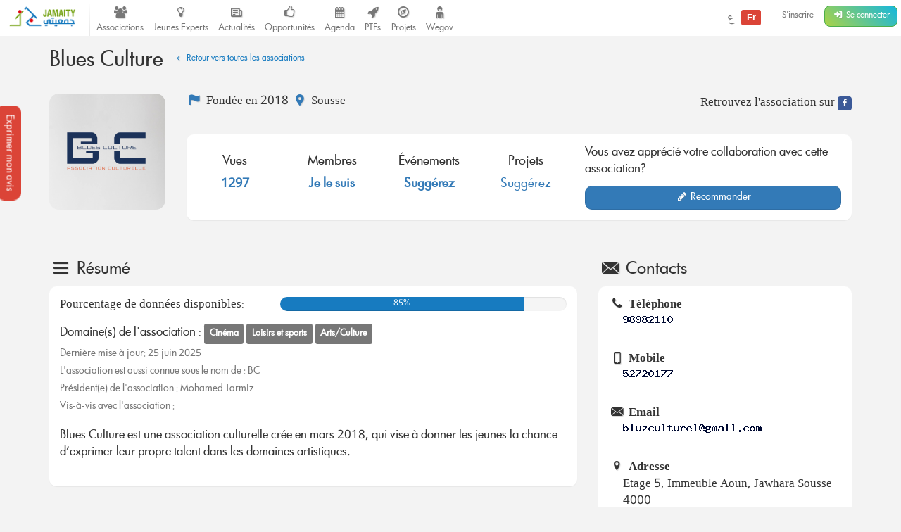

--- FILE ---
content_type: text/html; charset=UTF-8
request_url: https://jamaity.org/association/blues-culture/
body_size: 10080
content:
<!DOCTYPE html> <html xmlns="http://www.w3.org/1999/xhtml" xmlns:og="http://ogp.me/ns#" xmlns:fb="http://www.facebook.com/2008/fbml" lang="fr_FR" > <head> <title> Blues Culture &#8211; Jamaity </title> <meta charset="utf-8"> <meta http-equiv="X-UA-Compatible" content="IE=edge"> <meta name="viewport" content="width=device-width, initial-scale=1.0"> <meta property="twitter:account_id" content="15003744"/> <meta property="og:site_name" content="Jamaity"/> <meta property="title" content="Blues Culture"/> <meta property="og:title" content="Blues Culture"/> <meta property="og:url" content="https://jamaity.org/association/blues-culture/"/> <meta property="og:locale" content="fr_FR"/> <meta property="og:type" content="article"/> <meta property="og:image" content="https://jamaity.org/wp-content/uploads/2021/02/blues-culture.jpg"/> <meta name="twitter:card" content="summary_large_image" /> <meta name="twitter:site" content="@jamaity_tn" /> <meta name="twitter:via" content="jamaity_tn" /> <meta name="twitter:creator" content="@jamaity_tn" /> <meta name="twitter:title" content="Blues Culture" /> <meta name="twitter:image" content="https://jamaity.org/wp-content/uploads/2021/02/blues-culture.jpg" /> <meta name="keywords" content="associations, tunisie, opportunités, projets, réseau, transition, arab spring" /> <meta name="date" content="1612793071" /> <meta name="standout" content="https://jamaity.org/association/blues-culture/" /> <meta property="fb:app_id" content="177657269267171"/> <meta property="fb:pages" content="239076232916848"/> <meta property="article:publisher" content="https://www.facebook.com/jamaity.org"/> <meta property="og:article:published_time" content="1612793071"/> <link rel="image_src" data-page-subject="true" href="https://jamaity.org/wp-content/uploads/2021/02/blues-culture.jpg"> <link rel="canonical" data-page-subject="true" href="https://jamaity.org/association/blues-culture/"> <meta content="#f37822" name="msapplication-TileColor"> <meta content="https://jamaity.org/wp-content/themes/wp-jamaity-v2/static/img/defaults/mstile-144x144.png" name="msapplication-TileImage"> <meta content="#ffffff" name="theme-color"> <script type="text/javascript">
		if (window.self !== window.top) {
			window.top.location.href = window.location.href;
		}
	</script> <link rel='dns-prefetch' href='//ajax.googleapis.com' /> <link rel='dns-prefetch' href='//s.w.org' /> <script type="text/javascript">
			window._wpemojiSettings = {"baseUrl":"https:\/\/s.w.org\/images\/core\/emoji\/13.0.1\/72x72\/","ext":".png","svgUrl":"https:\/\/s.w.org\/images\/core\/emoji\/13.0.1\/svg\/","svgExt":".svg","source":{"concatemoji":"https:\/\/jamaity.org\/wp-includes\/js\/wp-emoji-release.min.js?ver=5.6"}};
			!function(e,a,t){var r,n,o,i,p=a.createElement("canvas"),s=p.getContext&&p.getContext("2d");function c(e,t){var a=String.fromCharCode;s.clearRect(0,0,p.width,p.height),s.fillText(a.apply(this,e),0,0);var r=p.toDataURL();return s.clearRect(0,0,p.width,p.height),s.fillText(a.apply(this,t),0,0),r===p.toDataURL()}function l(e){if(!s||!s.fillText)return!1;switch(s.textBaseline="top",s.font="600 32px Arial",e){case"flag":return!c([127987,65039,8205,9895,65039],[127987,65039,8203,9895,65039])&&(!c([55356,56826,55356,56819],[55356,56826,8203,55356,56819])&&!c([55356,57332,56128,56423,56128,56418,56128,56421,56128,56430,56128,56423,56128,56447],[55356,57332,8203,56128,56423,8203,56128,56418,8203,56128,56421,8203,56128,56430,8203,56128,56423,8203,56128,56447]));case"emoji":return!c([55357,56424,8205,55356,57212],[55357,56424,8203,55356,57212])}return!1}function d(e){var t=a.createElement("script");t.src=e,t.defer=t.type="text/javascript",a.getElementsByTagName("head")[0].appendChild(t)}for(i=Array("flag","emoji"),t.supports={everything:!0,everythingExceptFlag:!0},o=0;o<i.length;o++)t.supports[i[o]]=l(i[o]),t.supports.everything=t.supports.everything&&t.supports[i[o]],"flag"!==i[o]&&(t.supports.everythingExceptFlag=t.supports.everythingExceptFlag&&t.supports[i[o]]);t.supports.everythingExceptFlag=t.supports.everythingExceptFlag&&!t.supports.flag,t.DOMReady=!1,t.readyCallback=function(){t.DOMReady=!0},t.supports.everything||(n=function(){t.readyCallback()},a.addEventListener?(a.addEventListener("DOMContentLoaded",n,!1),e.addEventListener("load",n,!1)):(e.attachEvent("onload",n),a.attachEvent("onreadystatechange",function(){"complete"===a.readyState&&t.readyCallback()})),(r=t.source||{}).concatemoji?d(r.concatemoji):r.wpemoji&&r.twemoji&&(d(r.twemoji),d(r.wpemoji)))}(window,document,window._wpemojiSettings);
		</script> <style type="text/css">
img.wp-smiley,
img.emoji {
	display: inline !important;
	border: none !important;
	box-shadow: none !important;
	height: 1em !important;
	width: 1em !important;
	margin: 0 .07em !important;
	vertical-align: -0.1em !important;
	background: none !important;
	padding: 0 !important;
}
</style> <link rel='stylesheet' id='litespeed-cache-dummy-css' href='https://jamaity.org/wp-content/plugins/litespeed-cache/assets/css/litespeed-dummy.css?ver=5.6' type='text/css' media='all' /> <link rel='stylesheet' id='wp-block-library-css' href='https://jamaity.org/wp-includes/css/dist/block-library/style.min.css?ver=5.6' type='text/css' media='all' /> <link rel='stylesheet' id='ppress-frontend-css' href='https://jamaity.org/wp-content/plugins/wp-user-avatar/assets/css/frontend.min.css?ver=4.15.4' type='text/css' media='all' /> <link rel='stylesheet' id='ppress-flatpickr-css' href='https://jamaity.org/wp-content/plugins/wp-user-avatar/assets/flatpickr/flatpickr.min.css?ver=4.15.4' type='text/css' media='all' /> <link rel='stylesheet' id='ppress-select2-css' href='https://jamaity.org/wp-content/plugins/wp-user-avatar/assets/select2/select2.min.css?ver=5.6' type='text/css' media='all' /> <link rel='stylesheet' id='jmv2-css-css' href='https://jamaity.org/wp-content/themes/wp-jamaity-v2/static/css/style_v1.5.css?ver=5.6' type='text/css' media='all' /> <link rel='stylesheet' id='select2-css-css' href='https://jamaity.org/wp-content/themes/wp-jamaity-v2/static/css/select2.css?ver=5.6' type='text/css' media='all' /> <link rel='stylesheet' id='select2-bootstrap.css-css' href='https://jamaity.org/wp-content/themes/wp-jamaity-v2/static/css/select2-bootstrap.css?ver=5.6' type='text/css' media='all' /> <script type='text/javascript' src='https://ajax.googleapis.com/ajax/libs/jquery/1.11.1/jquery.min.js?ver=5.6' id='jquery-js'></script> <script type='text/javascript' src='https://jamaity.org/wp-content/plugins/wp-user-avatar/assets/flatpickr/flatpickr.min.js?ver=4.15.4' id='ppress-flatpickr-js'></script> <script type='text/javascript' src='https://jamaity.org/wp-content/plugins/wp-user-avatar/assets/select2/select2.min.js?ver=4.15.4' id='ppress-select2-js'></script> <link rel="canonical" href="https://jamaity.org/association/blues-culture/" /> <link rel="alternate" type="application/json+oembed" href="https://jamaity.org/wp-json/oembed/1.0/embed?url=https%3A%2F%2Fjamaity.org%2Fassociation%2Fblues-culture%2F" /> <link rel="alternate" type="text/xml+oembed" href="https://jamaity.org/wp-json/oembed/1.0/embed?url=https%3A%2F%2Fjamaity.org%2Fassociation%2Fblues-culture%2F&#038;format=xml" /> <link rel="apple-touch-icon" sizes="57x57" href="https://jamaity.org/wp-content/themes/wp-jamaity-v2/static/favicons/on-57x57.png" /><link rel="apple-touch-icon" sizes="60x60" href="https://jamaity.org/wp-content/themes/wp-jamaity-v2/static/favicons/on-60x60.png" /><link rel="apple-touch-icon" sizes="72x72" href="https://jamaity.org/wp-content/themes/wp-jamaity-v2/static/favicons/on-72x72.png" /><link rel="apple-touch-icon" sizes="76x76" href="https://jamaity.org/wp-content/themes/wp-jamaity-v2/static/favicons/on-76x76.png" /><link rel="apple-touch-icon" sizes="114x114" href="https://jamaity.org/wp-content/themes/wp-jamaity-v2/static/favicons/on-114x114.png" /><link rel="apple-touch-icon" sizes="120x120" href="https://jamaity.org/wp-content/themes/wp-jamaity-v2/static/favicons/on-120x120.png" /><link rel="apple-touch-icon" sizes="144x144" href="https://jamaity.org/wp-content/themes/wp-jamaity-v2/static/favicons/on-144x144.png" /><link rel="apple-touch-icon" sizes="152x152" href="https://jamaity.org/wp-content/themes/wp-jamaity-v2/static/favicons/on-152x152.png" /><link rel="apple-touch-icon" sizes="180x180" href="https://jamaity.org/wp-content/themes/wp-jamaity-v2/static/favicons/on-180x180.png" /><link rel="icon" type="image/png" sizes="192x192" href="https://jamaity.org/wp-content/themes/wp-jamaity-v2/static/favicons/on-192x192.png" /><link rel="icon" type="image/png" sizes="32x32" href="https://jamaity.org/wp-content/themes/wp-jamaity-v2/static/favicons/favicon-32x32.png" /><link rel="icon" type="image/png" sizes="96x96" href="https://jamaity.org/wp-content/themes/wp-jamaity-v2/static/favicons/favicon-96x96.png" /><link rel="icon" type="image/png" sizes="16x16" href="https://jamaity.org/wp-content/themes/wp-jamaity-v2/static/favicons/favicon-16x16.png" /></head> <body class="association-template-default single single-association postid-115825 chrome" itemscope="itemscope" itemtype="http://schema.org/WebPage"> <!--[if lt IE 8]> <div class="alert alert-warning"> You are using an <strong>outdated</strong> browser. Please <a href="http://browsehappy.com/">upgrade your browser</a> to improve your experience. </div> <![endif]--> <a href="#" class="feedback-btn btn" onclick="_gaq.push(['_trackEvent','PopFeedback','BetaV2Feedback',this.href]);" data-toggle="modal" data-target="#feedback">Exprimer mon avis</a> <div class="modal fade" id="feedback" tabindex="-1" role="dialog" aria-labelledby="feedbackTitle" aria-hidden="true"> <div class="modal-dialog "> <div class="modal-content"> <div class="modal-header"> <button type="button" class="close" data-dismiss="modal"><span aria-hidden="true">&times;</span><span class="sr-only">Fermer</span></button> <h4 class="modal-title" id="feedbackTitle"><span class="zicon-clipboard-2"></span>Votre avis nous intéresse </h4> </div> <div class="modal-body"> <form id="FeedbackForm" role="form"> <div class="form-error"></div> <div class="form-content"> <input type="hidden" name="datetime" id="datetime" value="16/01/2026 11:19:54"> <h3 class="h4">1 - À quel point la plateforme correspond à vos attentes?</h3> <div class="well"> <select class="form-control input-lg" id="expectations" name="expectations"> <option value="na">Notez sur une échelle de 1 à 5 (3 exclu)</option> <option value="1">1</option> <option value="2">2</option> <option value="4">4</option> <option value="5">5</option> </select> </div> <h3 class="h4">2 - La nouvelle plateforme par rapport à l'ancienne plateforme?</h3> <div class="well"> <div class="row"> <div class="col-xs-4"> <button type="button" class="btn btn-danger btn-radio btn-block active">Décevante</button> <input type="radio" name="evolution" value="negative" class="hidden" selected> </div> <div class="col-xs-4"> <button type="button" class="btn btn-warning btn-radio btn-block">Moyenne</button> <input type="radio" name="evolution" value="neutral" class="hidden"> </div> <div class="col-xs-4"> <button type="button" class="btn btn-success btn-radio btn-block">Géniale</button> <input type="radio" name="evolution" value="positive" class="hidden"> </div> </div> <hr class="invisiblebar half"> <p class="small text-muted text-center">Cliquez sur le bouton sous le sentiment que vous exprimez</p> </div> <h3 class="h4">3 - Avez-vous des améliorations à suggérer?</h3> <div class="well"> <textarea name="ameliorations" id="ameliorations" class="form-control" cols="30" rows="4" placeholder="Partagez quelques suggestions d'améliorations que vous souhaitez voir sur la plateforme Jamaity"></textarea> </div> <button type="submit" class="btn btn-success btn-radio btn-block">Envoyer mon avis</button> </div> </form> <hr> <p class="text-justify"> Nous nous appuyons toujours sur les retours de nos chers utilisateurs pour une amélioration continue de la plateforme Jamaity. Tous les avis comptent ! </p> <p class="text-justify text-info">Tous les avis sont collectés d'une manière anonyme pour permettre au plus grand nombre de s'exprimer librement (même si vous êtes connectés) </p> </div> </div> </div> </div> <nav class="navbar navbar-default navbar-static-top" role="navigation"> <div class="pull-right navbar-btn" style="display:block;margin-right:5px;"> <a href="https://jamaity.org/signup/?redirect=https%3A%2F%2Fjamaity.org%2Fassociation%2Fblues-culture%2F" class="btn btn-link btn-sm hidden-xs" >S'inscrire</a> <a href="https://jamaity.org/login/?redirect=https%3A%2F%2Fjamaity.org%2Fassociation%2Fblues-culture%2F" class="btn btn-success btn-sm"> <span class="zicon-login-2"></span> <span class="hidden-xs hidden-sm">Se connecter</span> </a> </div> <ul class="nav navbar-nav pull-right"> <li> <a href="?setLang=ar" style="line-height: 33px;" > <span class=""> ع </span> <span class="notif-bubble notif-bubble-on label"> Fr </span> </a> </li> <li class="vdivider hovernav"></li> </ul> <ul class="nav navbar-nav pull-left"> <li class="hidden-sm"> <a class="navbar-brand" href="https://jamaity.org/"> <img src="https://jamaity.org/wp-content/themes/wp-jamaity-v2/static/img/jamaity_logo.png" alt="Jamaity Logo"> </a> </li> <li class="visible-sm"> <a class="navbar-brand" href="https://jamaity.org/" > <img src="https://jamaity.org/wp-content/themes/wp-jamaity-v2/static/img/jamaity_brand_notext.png" alt="Jamaity Logo"> </a> </li> <li class="vdivider hovernav"></li> <li class="hidden-sm hidden-xs"> <a class="nav-modern-button color-hover-ngo" href="https://jamaity.org/associations/"> <span class="zicon-users"></span> <span class="text">Associations</span> </a> </li> <li class="hidden-sm hidden-xs"> <a class="nav-modern-button color-hover-project" title="Jeunes Experts" href="https://jamaity.org/experts/"> <span class="zicon-lightbulb"></span> <span class="text">Jeunes Experts</span> </a> </li> <li class="hidden-sm hidden-xs"> <a class="nav-modern-button color-hover-actu" href="https://jamaity.org/actu/"> <span class="zicon-newspaper-1"></span> <span class="text">Actualités</span> </a> </li> <li class="hidden-sm hidden-xs"> <a class="nav-modern-button color-hover-opportunity" href="https://jamaity.org/forsa/"> <span class="zicon-thumbs-up"></span> <span class="text">Opportunités</span> </a> </li> <li class="hidden-sm hidden-xs"> <a class="nav-modern-button color-hover-event" href="https://jamaity.org/agenda/"> <span class="zicon-calendar-6"></span> <span class="text">Agenda</span> </a> </li> <li class="hidden-sm hidden-xs"> <a class="nav-modern-button color-hover-ptf" href="https://jamaity.org/ptf/"> <span class="zicon-rocket"></span> <span class="text">PTFs</span> </a> </li> <li class="hidden-sm hidden-xs"> <a class="nav-modern-button color-hover-project" href="https://jamaity.org/projets/"> <span class="zicon-compass-2"></span> <span class="text">Projets</span> </a> </li> <li class="hidden-sm hidden-xs"> <a class="nav-modern-button color-hover-project" href="https://jamaity.org/wegov"> <span class="zicon-child"></span> <span class="text">Wegov</span> </a> </li> </ul> </nav> <script type="text/javascript">
jQuery(document).on('click', '.mega-dropdown', function(e) {
	e.stopPropagation()
})
</script> <div class="container"> <div class="row"> <div class="col-md-12"> <h1 class="h2 pull-left headline" itemprop="headline">Blues Culture <small> <a href="https://jamaity.org/associations/" class="btn btn-xs color-ngo"><span class="zicon-angle-left"></span> Retour vers toutes les associations</a> </small> </h1> </div> </div> <hr class="invisiblebar half"> <div class="row"> <div class="col-md-2 col-xs-3"> <span class="ngo-img-container"> <img width="500" height="500" src="https://jamaity.org/wp-content/uploads/2021/02/blues-culture-500x500.jpg" class="img-responsive img-rounded wp-post-image" alt="Blues Culture" loading="lazy" width="200" height="200" title="Blues Culture" srcset="https://jamaity.org/wp-content/uploads/2021/02/blues-culture-500x500.jpg 500w, https://jamaity.org/wp-content/uploads/2021/02/blues-culture-150x150.jpg 150w" sizes="(max-width: 500px) 100vw, 500px" /> </span> <div class="text-center"> </div> </div> <div class="col-md-10 col-xs-9"> <div class="row" style="margin-bottom: 10px;"> <div class="col-md-12"> <div class="pull-left"> <span class="zicon-flag-3 text-primary"></span> Fondée en 2018 <span class="zicon-location-5 text-primary"></span> Sousse </a> <br> <br> </div> <ul class="jm-socialmedia jm-socialmedia-rounded jm-socialmedia-tiny pull-right no-padding"> <li>Retrouvez l'association sur</li> <li><a target="_blank" href="https://www.facebook.com/Culture.Blues" class="bg-facebook"><span class="zicon-facebook-2"></span></a></li> </ul> </div> </div> <div class="panel no-margin"> <div class="panel-body"> <div class="row"> <div class="col-md-7 col-xs-12"> <div class="no-padding row ngo-overview"> <div class="col-md-3 col-sm-6 col-xs-6"> <h4 class="text-center"> <span class="muted"> Vues </span><br> <strong class="text-primary">1297</strong> </h4> </div> <div class="col-md-3 col-sm-6 col-xs-6"> <h4 class="text-center"> <span class="muted">Membres</span><br> <strong class="text-primary"> <a href="https://jamaity.org/edit-profile/?focus=add_ngo">Je le suis</a> </strong> </h4> </div> <div class="col-md-3 col-sm-6 col-xs-6"> <h4 class="text-center"> <span class="muted">Événements</span><br> <strong class="text-primary"> <a href="https://jamaity.org/contribuer/suggestion-event/">Suggérez</a> </strong> </h4> </div> <div class="col-md-3 col-sm-6 col-xs-6"> <h4 class="text-center"> <span class="muted">Projets</span><br> <a href="https://jamaity.org/contribuer/suggestion-project/">Suggérez</a> </h4> </div> </div> </div> <div class="col-md-5 col-xs-12"> <p>Vous avez apprécié votre collaboration avec cette association?</p> <a href="#review" class="page-scroll btn btn-block btn-primary"><span class="zicon-pencil"></span> Recommander</a> </div> </div> </div> </div> </div> </div> </div> <hr class="invisiblebar"> <div id="quicsknav" class="smooth-menu-affix hide" data-spy="affix" data-offset-top="300"> <div class="panel smooth-menu no-margin no-padding spy-menu"> <a href="https://jamaity.org/association/blues-culture/" class="pull-left" data-original-title="Blues Culture" data-placement="bottom" data-toggle="tooltip"> <img width="500" height="500" src="https://jamaity.org/wp-content/uploads/2021/02/blues-culture-500x500.jpg" class=" wp-post-image" alt="Blues Culture" loading="lazy" width="40" height="40" style="height:40px;width:40px;" title="Blues Culture" srcset="https://jamaity.org/wp-content/uploads/2021/02/blues-culture-500x500.jpg 500w, https://jamaity.org/wp-content/uploads/2021/02/blues-culture-150x150.jpg 150w" sizes="(max-width: 500px) 100vw, 500px" /> </a> <ul class="nav nav-border nav-justified quicknav-menu " role="tablist" id="ngoTabNav"> <li class="active"><a href="#summary" class="hover-ngo page-scroll" role="tab" data-toggle="tab"><i class="zicon-menu"></i> <span class="caption">Résumé</span></a></li> <li><a href="#structure" class="hover-ngo page-scroll" role="tab" data-toggle="tab"><i class="zicon-flow-merge"></i> <span class="caption"> Structure</span></a></li> <li><a href="#members" class="hover-ngo page-scroll" role="tab" data-toggle="tab"><i class="zicon-users"></i> <span class="caption"> Membres</span></a></li> <li><a href="#reviews" class="color-ngo page-scroll" role="tab" data-toggle="tab"><i class="zicon-star-2"></i> <span class="caption">Recommandations</span></a></li> </ul> </div> </div> <div class="container"> <div class="row"> <div class="col-md-12"> <div class="pull-right"> </div> </div> </div> </div> <div class="container" rel="scrollspy"> <div class="row"> <div class="col-md-8"> <hr class="invisiblebar half"> <section id="summary"> <h2 class="h3"><span class="zicon-menu"></span> Résumé</h2> <div class="panel"> <div class="panel-body"> <div class="row"> <div class="col-md-5"> Pourcentage de données disponibles: </div> <div class="col-md-7"> <div class="progress"> <div class="progress-bar bg-ngo" role="progressbar" aria-valuenow="85" aria-valuemin="0" aria-valuemax="100" style="width: 85%;"> 85% </div> </div> </div> </div> <p> Domaine(s) de l'association : <span class="label label-default"> Cinéma</span> <span class="label label-default"> Loisirs et sports</span> <span class="label label-default"> Arts/Culture</span> </p> <h5 class="text-muted">Dernière mise à jour: 25 juin 2025</h5> <h5 class="text-muted">L'association est aussi connue sous le nom de : BC</h5> <h5 class="text-muted">Président(e) de l'association : Mohamed Tarmiz </h5> <h5 class="text-muted">Vis-à-vis avec l'association : </h5> <hr class="invisiblebar half"> <p> <div class='text-preview'><p>Blues Culture est une association culturelle crée en mars 2018, qui vise à donner les jeunes la chance d’exprimer leur propre talent dans les domaines artistiques.</p> </div><a href='#' class='expand-text text-center hidden' onclick='_gaq.push(["_trackEvent","ViewMore","Blues Culture",this.href]);' data-minus='Voir moins' data-plus='Voir plus' data-minus='Voir moins' ><span class='txt'>Voir plus</span> <span class='ico zicon-angle-down'></span></a> </p> </div> </div> </section> </div> <div class="col-md-4"> <hr class="invisiblebar half"> <section id="contacts"> <h2 class="h3"><span class="zicon-email"></span> Contacts</h2> <div class="panel"> <div class="panel-body"> <div class="row"> <div class="col-md-12 col-xs-12 col-sm-6"> <dl> <dt><span class="zicon-phone"></span> Téléphone</dt> <dd> <img src="[data-uri]" alt="df7634553edc0bfe88abc7c82000fd73"> </dd> </dl> </div> <div class="col-md-12 col-xs-12 col-sm-6"> <dl> <dt><span class="zicon-mobile-1"></span> Mobile</dt> <dd> <img src="[data-uri]" alt="df7634553edc0bfe88abc7c82000fd73"> </dd> </dl> </div> <div class="col-md-12 col-xs-12 col-sm-6"> <dl> <dt><span class="zicon-email"></span> Email</dt> <dd> <img src="[data-uri]" alt="df7634553edc0bfe88abc7c82000fd73"> </dd> </dl> </div> <div class="col-md-12 col-xs-12 col-sm-6"> <dl> <dt><span class="zicon-location-1"></span> Adresse</dt> <dd> Etage 5, Immeuble Aoun, Jawhara Sousse 4000 </dd> </dl> </div> </div> </div> </div> </section> </div> </div> <hr class="invisiblebar half"> <section id="structure"> <h2 class="h3"><span class="zicon-flow-merge"></span> Structure</h2> <div class="panel"> <div class="panel-body"> <strong>Blues Culture</strong> est structurée en tant que: <span class="label label-default">Association</span> </div> </div> <hr class="invisiblebar half" id="events"> <section> <h2 class="h3"><span class="zicon-calendar"></span> Événements <small>0 événements au total</small></h2> <div class="row"> <div class="col-md-4"> <a href="https://jamaity.org/contribuer/suggestion-event/" class="btn btn-lg btn-border-event btn-block"><span class="zicon-plus"></span> Proposer d'autres événements</a> </div> </div> </section> <hr class="invisiblebar half" id="projects"> <section> <h2 class="h3"><span class="zicon-compass-1"></span> Projets <small>0 projets au total</small></h2> <div class="row"> <div class="col-md-3"> <a href="https://jamaity.org/contribuer/suggestion-project/" class="btn btn-lg btn-border-project btn-block"><span class="zicon-plus"></span> Proposer d'autres projets</a> </div> </div> </section> <hr class="invisiblebar half" id="opportunities"> <section> <h2 class="h3"><span class="zicon-thumbs-up"></span> Opportunités <small>0 opportunités au total</small></h2> <div class="row"> <div class="col-md-3"> <a href="https://jamaity.org/contribuer/suggestion-opportunity/" class="btn btn-lg btn-border-opportunity btn-block"><span class="zicon-plus"></span> Proposer d'autres opportunités</a> </div> </div> </section> <hr class="invisiblebar" id="pr"> <hr class="invisiblebar half"> <section> <h2 class="h3"><span class="zicon-megaphone"></span> On en parle</h2> <div class="row"> <div class="col-md-3"> <a href="https://jamaity.org/contribuer/suggestion-pr/" class="btn btn-lg btn-border-ressource btn-block"><span class="zicon-plus"></span> Proposer des éléments</a> </div> </div> </section> <hr class="invisiblebar half"> <section id="members"> <h2 class="h3"><span class="zicon-users"></span> Membres</h2> <div class="panel"> <div class="panel-body"> <p class="text-center"> Membre de l'association Blues Culture ? <br> <a href="https://jamaity.org/signup/?from=ngoCTA">Inscrivez-vous</a> et rejoignez la sur Jamaity dès maintenant ! </p> </div> </div> </section> <hr class="invisiblebar" id="review"> <hr class="invisiblebar half"> <h2 class="h3"><span class="zicon-star-2"></span> Recommandations</h2> <div class="row"> <div class="col-md-6 col-sm-12"> <div class="panel"> <div class="panel-body"> <h4 class="text-center"><span class="zicon-chat-2 icon-xl"></span><br>Aucune recommandation pour l'instant</h4> <p class='alert alert-info'>Soyez le 1er à écrire votre avis.</p> </div> </div> </div> <div class="col-md-6 col-sm-12"> <div class="panel" id="recommandations"> <div class="panel-body"> <section id="respond"> <h3 class="h4">Votre recommandation</h3> <p><a rel="nofollow" id="cancel-comment-reply-link" href="/association/blues-culture/#respond" style="display:none;">Cliquez ici pour annuler la réponse.</a></p> <p>Vous devez être <a href="https://jamaity.org/login/">connecté</a> pour écrire un recommandation.</p> </section> </div> </div> </div> </div> <ol class="breadcrumb"><span itemscope itemtype="http://data-vocabulary.org/Breadcrumb"> <a href="https://jamaity.org" itemprop="url"> <span itemprop="title">Accueil</span> </a> </span> <span class="zicon-right-open-1 "></span><span itemscope itemtype="http://data-vocabulary.org/Breadcrumb"> <a href="https://jamaity.org/associations/" itemprop="url" title="Cartes de visite des Associations tunisiennes actives"> <span itemprop="title">Associations en Tunisie</span> </a> </span> <span class="zicon-right-open-1 "></span><span itemscope itemtype="http://data-vocabulary.org/Breadcrumb"><span itemprop="title"> <a href="https://jamaity.org/association/blues-culture/" itemprop="url">Blues Culture</a></span></span></ol> <hr class="invisiblebar half"> </div> <nav class="float-nav border-jamaity closed visible-sm visible-xs" itemscope="itemscope" itemtype="http://schema.org/SiteNavigationElement" role="navigation" data-spy="affix" data-offset-top="125" > <ul> <li> <a onclick="_gaq.push(['_trackEvent','EditPTF','',this.href]);" href="https://jamaity.org/associations/"><span class="zicon-users color-ngo hover-ngo border-ngo icon-circle icon-circle-lg"></span></a> </li> <li> <a onclick="_gaq.push(['_trackEvent','EditPTF','',this.href]);" href="https://jamaity.org/ptf/"><span class="zicon-rocket color-ptf hover-ptf border-ptf icon-circle icon-circle-lg"></span></a> </li> <li> <a title="" onclick="_gaq.push(['_trackEvent','EditPTF','',this.href]);" href="https://jamaity.org/forsa/"><span class="zicon-thumbs-up hover-opportunity color-opportunity border-opportunity icon-circle icon-circle-lg"></span></a> </li> <li> <a title="Actualité Associative" onclick="_gaq.push(['_trackEvent','From','footer-actu',this.href]);" href="https://jamaity.org/actu/"><span class="zicon-newspaper-1 hover-actu color-actu border-actu icon-circle icon-circle-lg"></span></a> </li> <li> <a title="Projets" onclick="_gaq.push(['_trackEvent','From','footer-projets',this.href]);" href="https://jamaity.org/projets/"><span class="zicon-compass-2 hover-project color-project border-project icon-circle icon-circle-lg"></span></a> </li> <li> <a title="Agenda" onclick="_gaq.push(['_trackEvent','From','footer-agenda',this.href]);" href="https://jamaity.org/agenda/"><span class="zicon-calendar hover-event color-event border-event icon-circle icon-circle-lg"></span></a> </li> <li> <a title="Centre de ressources" onclick="_gaq.push(['_trackEvent','From','footer-publication',this.href]);" href="https://jamaity.org/resource-center/"><span class="zicon-folder-1 hover-ressource color-ressource border-ressource icon-circle icon-circle-lg"></span></a> </li> <li> <a title="Lexique de la société civile" onclick="_gaq.push(['_trackEvent','From','footer-lexique',this.href]);" href="https://jamaity.org/lexique/"><span class="zicon-asterisk hover-lexique color-lexique border-lexique icon-circle icon-circle-lg"></span></a> </li> </ul> <a class="toggle" href="#"><span class="zicon-plus"></span></a> </nav> <footer role="contentinfo" itemscope="itemscope" itemtype="http://schema.org/WPFooter"> <div class="footer-top"> <div class="container"> <div class="row"> <div class="col-xs-6 col-md-9 bloc"> <h4><i class="zicon-flash icon-lg"></i> Accès rapide</h4> <div class="row"> <div class="col-md-4 col-sm-4 col-xs-12"> <a href="https://jamaity.org/explorer/"> <strong><span class="zicon-globe-3"></span> Explorer</strong> <p><small class="hidden-xs hidden-sm">Découvrez le meilleur de Jamaity concentré par thématiques / régions.</small></p> </a> </div> <div class="col-md-4 col-sm-4 col-xs-12"> <a href="https://jamaity.org/search/"> <strong><span class="zicon-search"></span> Rechercher</strong> <p><small class="hidden-xs hidden-sm">Recherchez ce dont vous avez besoin sur le moteur de recherche Jamaity.</small></p> </a> </div> <div class="col-md-4 col-sm-4 col-xs-12"> <a href="https://jamaity.org/contribuer/"> <strong><span class="zicon-publish"></span> Contribuer <span class="label bg-opportunity hidden-sm hidden-xs">Nouveau</span></strong> <p><small class="hidden-xs hidden-sm">Enrichissez le contenu de Jamaity avec ce que vous savez le mieux</small></p> </a> </div> </div> <div class="row"> <div class="col-md-4 col-sm-4 col-xs-12"> <a href="https://jamaity.org/resource-center/"> <strong><span class="zicon-folder-1"></span> Centre de ressources</strong> <p><small class="hidden-xs hidden-sm">Votre base de ressources en ligne de la société civile tunisienne.</small></p> </a> </div> <div class="col-md-4 col-sm-4 col-xs-12"> <a href="https://jamaity.org/relations-publiques/"> <strong><span class="zicon-megaphone"></span> Relations publiques</strong> <p><small class="hidden-xs hidden-sm">Découvrez les éléments relatifs aux relations publiques des associations en Tunisie</small></p> </a> </div> </div> </div> <div class="col-xs-6 col-md-3 bloc"> <h4><i class="zicon-globe icon-lg"></i> Rester connecté</h4> <a href="http://jamaity.info/" target="_blank"> <strong>En savoir plus sur Jamaity</strong> <p><small class="hidden-xs hidden-sm">Découvrez tout sur Jamaity, sa vision, son histoire... </small></p> </a> <a href="http://about.jamaity.org/questions/" target="_blank"> <strong>Foire aux Questions</strong> <p><small class="hidden-xs hidden-sm">On a répondu à la plupart de vos interrogations</small></p> </a> <a href="https://jamaity.org/contact/"> <strong>Dites Bonjour !</strong> <p><small class="hidden-xs hidden-sm">Contactez Jamaity, nous sommes à l'écoute </small></p> </a> <ul class="jm-socialmedia jm-socialmedia-rounded jm-socialmedia-tiny " itemscope itemtype="http://schema.org/Organization"> <li><h4>Suivez-nous sur </h4></li> <li><a itemprop="sameAs" target="_blank" href="https://twitter.com/jamaity_tn" onclick="_gaq.push(['_trackEvent','SocialMedia','twitter',this.href]);" data-toggle="tooltip" class="bg-twitter" title="" data-original-title="Nous suivre sur Twitter"><span class="zicon-twitter"></span></a></li> <li><a itemprop="sameAs" target="_blank" href="https://facebook.com/jamaity.org" onclick="_gaq.push(['_trackEvent','SocialMedia','facebook',this.href]);" data-toggle="tooltip" class="bg-facebook" title="" data-original-title="Devenir fan sur Facebook"><span class="zicon-facebook-2"></span></a></li> <li><a itemprop="sameAs" target="_blank" href="https://plus.google.com/+JamaityOrg_tn" onclick="_gaq.push(['_trackEvent','SocialMedia','gplus',this.href]);" data-toggle="tooltip" class="bg-gplus" title="" data-original-title="Nous suivre sur Google Plus"><span class="zicon-gplus"></span></a></li> <li><a itemprop="sameAs" target="_blank" href="https://www.linkedin.com/groups/opportunités-Société-Civile-8273127" onclick="_gaq.push(['_trackEvent','SocialMedia','linkedin',this.href]);" data-toggle="tooltip" class="bg-linkedin" title="" data-original-title="Nous suivre sur linkedin"><span class="zicon-linkedin"></span></a></li> <li><a itemprop="sameAs" target="_blank" href="https://soundcloud.com/jamaity" onclick="_gaq.push(['_trackEvent','SocialMedia','soundcloud',this.href]);" data-toggle="tooltip" class="bg-soundcloud" title="" data-original-title="Nous suivre sur Soundcloud"><span class="zicon-soundcloud"></span></a></li> </ul> </div> </div> </footer> <hr class="invisiblebar half"> <div class="container"> <div class="row"> <div class="col-lg-6 col-md-6 col-sm-6 col-xs-12"> <h4 style="display:inline-block;">Supporté par</h4> <a href="https://jamaity.org/bailleur/remdh/?from=footer" target="_blank" > <img src="https://jamaity.org/wp-content/themes/wp-jamaity-v2/static/img/remdh_logo_square.png" alt="Réseau Euromed Logo" style="height:95px; margin-right:10px;"> </a> <a href="https://jamaity.org/bailleur/union-europeenne/?from=footer" target="_blank" > <img src="https://jamaity.org/wp-content/themes/wp-jamaity-v2/static/img/ue_flag.jpg" alt="UE Logo" style="height:80px; margin-right:8px;margin-left:8px;"> </a> <hr class="invisiblebar visible-xs"> </div> <div class="col-lg-6 col-md-6 col-sm-6 col-xs-12"> <a href="https://jamaity.org/bailleur/le-fonds-europeen-pour-la-democratie-fedem/?from=footer" target="_blank" > <img src="https://jamaity.org/wp-content/themes/wp-jamaity-v2/static/img/eed_logo.png" alt="European Endowment for Democracy Logo" class="img-rounded pull-right"> </a> </div> </div> </div> <hr class="invisiblebar half"> </div> </div> <footer> <div class="container"> <div class="row"> <div class="col-lg-12"> <p>&copy; 2026 <a href="https://jamaity.org/">Jamaity</a></p> </div> </div> </div> </footer> <script type="text/javascript">

var _gaq = _gaq || [];
_gaq.push(['_setAccount', 'UA-51721277-1']);
_gaq.push(['_trackPageview']);

_gaq.push(['_trackEvent','Lang','fr_FR','all']);


_gaq.push(['_trackEvent','LoggedIn','no','guest']);


(function() {
	var ga = document.createElement('script'); ga.type = 'text/javascript'; ga.async = true;
	ga.src = ('https:' == document.location.protocol ? 'https://ssl' : 'http://www') + '.google-analytics.com/ga.js';
	var s = document.getElementsByTagName('script')[0]; s.parentNode.insertBefore(ga, s);
})();

</script> <script type='text/javascript' src='https://jamaity.org/wp-content/themes/wp-jamaity-v2/static/js/select2.min.js?ver=2' id='jm-select2-script-js'></script> <script type='text/javascript' src='https://jamaity.org/wp-content/themes/wp-jamaity-v2/static/js/select2_locale_fr.js?ver=2' id='jm-select2-lang-script-js'></script> <script type='text/javascript' id='ajax-queries-script-js-extra'>
/* <![CDATA[ */
var jm_ajax_queries_selector = {"ajaxurl":"https:\/\/jamaity.org\/wp-admin\/admin-ajax.php","label_ngo":"Association","label_ptf":"Partenaire Technique et Financier","label_event":"\u00c9v\u00e9nement","label_project":"Projets","label_opportunity":"Opportunit\u00e9s","query_security":"44aed7ec57"};
/* ]]> */
</script> <script type='text/javascript' src='https://jamaity.org/wp-content/themes/wp-jamaity-v2/static/jsmin/ajax-queries-script.js?ver=1.0' id='ajax-queries-script-js'></script> <script type='text/javascript' id='ppress-frontend-script-js-extra'>
/* <![CDATA[ */
var pp_ajax_form = {"ajaxurl":"https:\/\/jamaity.org\/wp-admin\/admin-ajax.php","confirm_delete":"Are you sure?","deleting_text":"Deleting...","deleting_error":"An error occurred. Please try again.","nonce":"4bf8f14481","disable_ajax_form":"false","is_checkout":"0","is_checkout_tax_enabled":"0"};
/* ]]> */
</script> <script type='text/javascript' src='https://jamaity.org/wp-content/plugins/wp-user-avatar/assets/js/frontend.min.js?ver=4.15.4' id='ppress-frontend-script-js'></script> <script type='text/javascript' src='https://jamaity.org/wp-content/themes/wp-jamaity-v2/static/js/imagesloaded.pkgd.min.js?ver=3.2.0' id='image-loaded-js'></script> <script type='text/javascript' src='https://jamaity.org/wp-content/themes/wp-jamaity-v2/static/js/masonry.pkgd.min.js?ver=3.3.2' id='masonryjs-js'></script> <script type='text/javascript' src='https://jamaity.org/wp-content/themes/wp-jamaity-v2/static/js/modernizr-2.6.2.min.js?ver=2.6.2' id='modernizr-js'></script> <script type='text/javascript' src='https://jamaity.org/wp-content/themes/wp-jamaity-v2/static/js/modernizr.custom.js?ver=2' id='modernizr-custom-for-3D-js'></script> <script type='text/javascript' src='https://jamaity.org/wp-content/themes/wp-jamaity-v2/static/jsmin/html5shiv.min.js?ver=2' id='html5shiv.js-js'></script> <script type='text/javascript' src='https://jamaity.org/wp-includes/js/jquery/ui/effect.min.js?ver=1.12.1' id='jquery-effects-core-js'></script> <script type='text/javascript' src='https://jamaity.org/wp-content/themes/wp-jamaity-v2/static/jsmin/bootstrap.min.js?ver=3.3.6' id='bootstrap-min-js-js'></script> <script type='text/javascript' src='https://jamaity.org/wp-content/themes/wp-jamaity-v2/static/js/init.js?ver=2' id='init-js-js'></script> <script type='text/javascript' id='feedback-js-js-extra'>
/* <![CDATA[ */
var gsfields = {"datetime":"entry.587786272","expectations":"entry.1256944461","evolution":"entry.332972551","ameliorations":"entry.1845475398"};
var gsform = "https:\/\/docs.google.com\/forms\/d\/1y9YnpYFdrAynOZXtqTUWUjmIC5ny9b61gg37CJvQazk\/formResponse";
/* ]]> */
</script> <script type='text/javascript' src='https://jamaity.org/wp-content/themes/wp-jamaity-v2/static/jsmin/feedback.min.js?ver=1' id='feedback-js-js'></script> <script type='text/javascript' src='https://jamaity.org/wp-includes/js/comment-reply.min.js?ver=5.6' id='comment-reply-js'></script> <script type='text/javascript' src='https://jamaity.org/wp-includes/js/wp-embed.min.js?ver=5.6' id='wp-embed-js'></script> </body> </html> <!-- Cache Enabler by KeyCDN @ Fri, 16 Jan 2026 11:19:54 GMT (https-index.html) -->